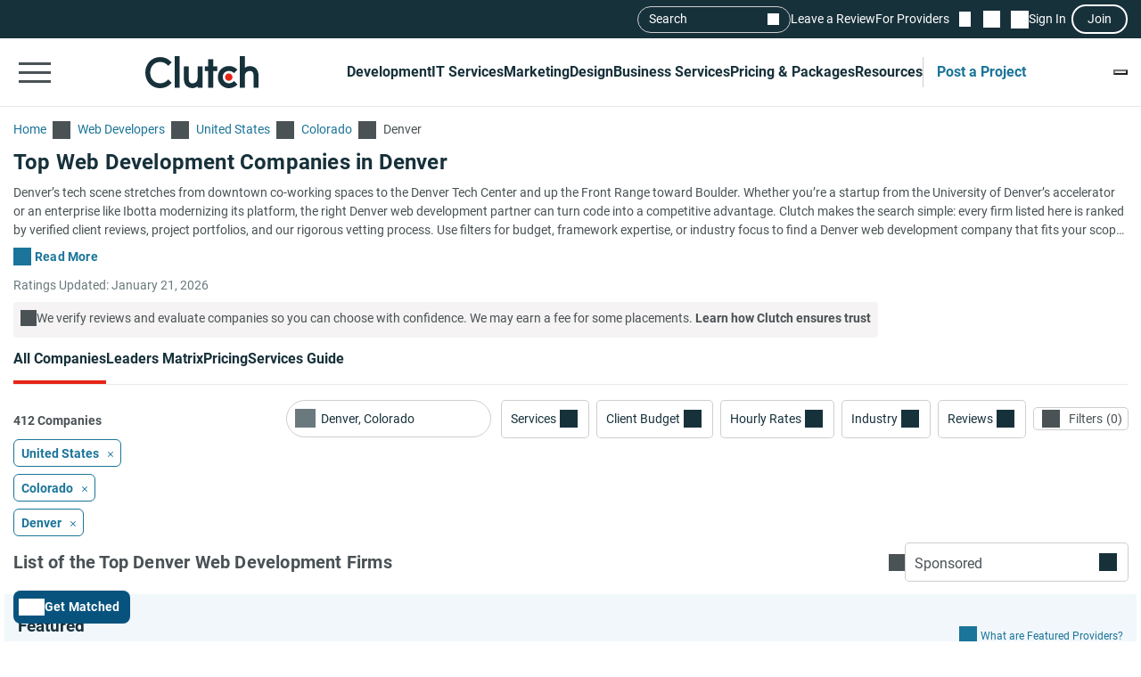

--- FILE ---
content_type: application/x-javascript
request_url: https://consent.cookiebot.com/logconsent.ashx?action=accept&nocache=1768980390644&dnt=false&clp=true&cls=true&clm=true&cbid=e7d50885-40d9-4ff3-b87a-ae5de56e6912&cbt=none&ticket=&bulk=false&hasdata=true&method=implied&usercountry=US-39&referer=https%3A%2F%2Fclutch.co&rc=false
body_size: 351
content:
CookieConsent.setCookie("{stamp:%274JjVHXYDWkg9GvEvwE2zYuXLzagFCuqTQdRL0MoXe0eU37TiC1Fzfw==%27%2Cnecessary:true%2Cpreferences:true%2Cstatistics:true%2Cmarketing:true%2Cmethod:%27implied%27%2Cver:1%2Cutc:1768980390747%2Cregion:%27us-39%27}", new Date(1800516390747), '/', '', '');
if (typeof CookieConsent.resetBulkDomains!='undefined') {CookieConsent.resetBulkDomains(["account.clutch.co","agency.clutch.co","bot.clutch.co","cltuch.ubpages.com","clutch.co","grow.clutch.co","msg.clutch.co","my.clutch.co","payment.clutch.co","project.clutch.co","review.clutch.co","shortlist.clutch.co","sp.clutch.co","vendor.clutch.co"],false);}
CookieConsent.userCountry = 'us-39';
if (typeof CookieConsent.registerBulkConsent!='undefined') {CookieConsent.registerBulkConsent(12);}


--- FILE ---
content_type: image/svg+xml
request_url: https://img.shgstatic.com/clutch-static-prod/image/scale/50x50/s3fs-public/logos/97e44a7398fdc65f416ab60e674437f1.svg
body_size: 673
content:
<svg xmlns="http://www.w3.org/2000/svg" width="100" height="100" viewBox="0 0 100 100" fill="none">
<rect width="100" height="100" fill="#FF6A47"/>
<path d="M20.7651 43.9336L15.5574 56.9376H14.2568L9.04908 43.9336H7L13.0675 58.6821H16.7467L22.8142 43.9336H20.7651Z" fill="#52002D"/>
<path d="M29.333 43.6165C24.8851 43.6165 21.6452 46.8144 21.6452 51.3079C21.6452 55.8014 24.8572 58.9994 29.333 58.9994C33.0393 58.9994 35.7029 57.0963 36.4439 54.2684H34.3023C33.5064 56.2504 31.4197 57.2816 29.3601 57.2816C26.1751 57.2816 23.9515 54.8767 23.759 51.7577H36.8824C36.9103 51.2819 36.9373 50.7004 36.8824 50.1449C36.5808 46.4444 33.4778 43.6165 29.3323 43.6165H29.333ZM23.8146 50.1449C24.3089 47.3699 26.4226 45.3342 29.3609 45.3342C31.7492 45.3342 34.4128 47.052 34.7972 50.1449H23.8146Z" fill="#52002D"/>
<path d="M44.2686 43.6165C42.4016 43.6165 40.7542 44.5152 39.9854 45.7839V43.9337H37.9536V58.6822H39.9854V49.5373C39.9854 46.8412 41.7426 45.3082 43.8564 45.3082C45.9702 45.3082 47.5077 46.8673 47.5077 49.3519V58.6822H49.5395V49.1673C49.5395 45.5725 47.343 43.6165 44.2679 43.6165H44.2686Z" fill="#52002D"/>
<path d="M52.8711 41H50.8393V55.3524C50.8393 57.8102 52.4589 58.6829 54.5185 58.6829H56.8249V56.9383H54.848C53.6128 56.9383 52.8711 56.3836 52.8711 55.1938V45.6782H56.9347V43.9336H52.8711V41Z" fill="#52002D"/>
<path d="M58.0653 45.6781H60.729V58.6821H62.7607V43.9336H58.0653V45.6781Z" fill="#52002D"/>
<path d="M71.5739 43.6693C67.071 43.6693 63.8861 46.8411 63.8861 51.3346C63.8861 55.8281 67.0432 59 71.5739 59C76.1046 59 79.2888 55.8281 79.2888 51.3346C79.2888 46.8411 76.0489 43.6693 71.5739 43.6693ZM71.5739 57.2019C68.252 57.2019 65.9727 54.5854 65.9727 51.3339C65.9727 48.0824 68.2513 45.4659 71.5739 45.4659C74.8965 45.4659 77.175 48.0563 77.175 51.3339C77.175 54.6115 74.8686 57.2019 71.5739 57.2019Z" fill="#52002D"/>
<path d="M86.7291 43.6165C84.8621 43.6165 83.2147 44.5152 82.4459 45.7839V43.9337H80.4141V58.6822H82.4459V49.5373C82.4459 46.8412 84.2031 45.3082 86.3169 45.3082C88.4307 45.3082 89.9682 46.8673 89.9682 49.3519V58.6822H92V49.1673C92 45.5725 89.8035 43.6165 86.7283 43.6165H86.7291Z" fill="#52002D"/>
</svg>
